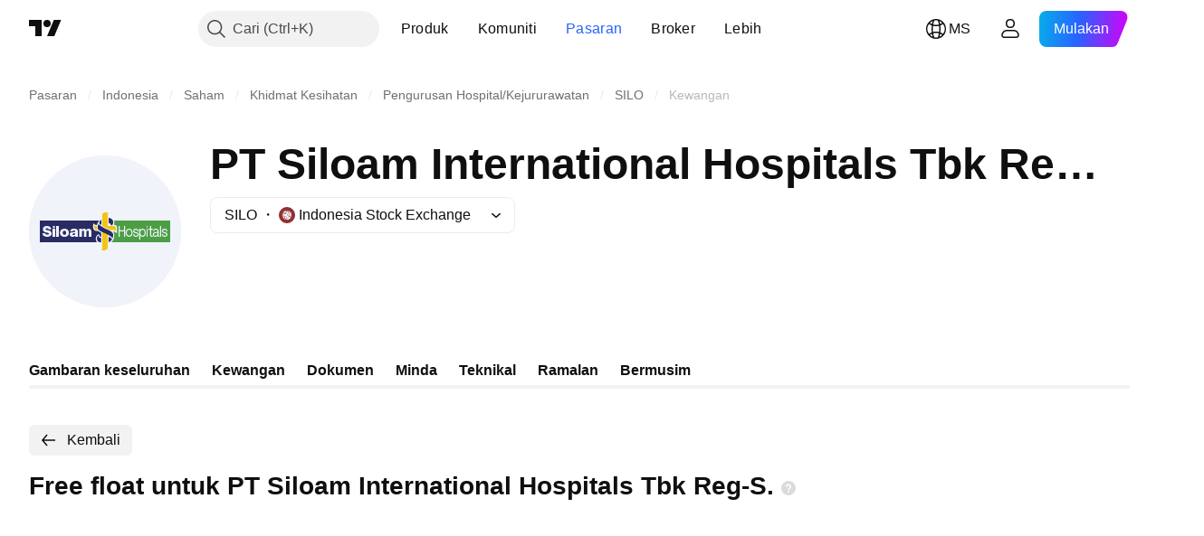

--- FILE ---
content_type: image/svg+xml
request_url: https://s3-symbol-logo.tradingview.com/siloam-international-hospitals-tbk--big.svg
body_size: 4001
content:
<!-- by TradingView --><svg width="56" height="56" viewBox="0 0 56 56" fill="none" xmlns="http://www.w3.org/2000/svg">
<rect width="56" height="56" fill="#F0F3FA"/>
<path fill-rule="evenodd" clip-rule="evenodd" d="M26.6 28.5078V30H26.375C25.8594 30 25.8594 29 25.8594 29C25.8594 29 24.6 29.2188 24.6 30.7656C24.6 31.3753 24.8516 31.762 25.1153 32H4V24H25.858C25.4367 24.5588 25.078 25.1864 25 25.6562C24.2247 25.6562 23.8674 25.2194 23.7187 25.0376L23.7185 25.0375C23.707 25.0233 23.6967 25.0107 23.6875 25L23.6821 25.0562C23.6368 25.5313 23.5898 26.0241 23.6001 26.4375C23.6241 27.4081 24.1648 27.9458 25.2545 27.7963L26.6 28.5078ZM5.43451 29.6403C5.72462 29.8801 6.13825 29.9999 6.67539 29.9999C7.19431 30.0031 7.5995 29.8991 7.89095 29.6879C8.1824 29.4767 8.32812 29.1686 8.32812 28.7634C8.32857 28.423 8.22239 28.1588 8.00957 27.9707C7.79676 27.7827 7.45689 27.6492 6.98994 27.5703L6.67873 27.5166C6.46832 27.4909 6.11354 27.4098 6.13759 27.1325C6.13759 26.9218 6.29753 26.8 6.61674 26.8C6.90067 26.8 7.22205 26.9309 7.21253 27.2631H8.20284C8.18196 26.8475 8.03445 26.5332 7.76033 26.3202C7.48177 26.1067 7.09546 26 6.60142 26C6.10738 26 5.80705 26.1067 5.54048 26.3202C5.41114 26.421 5.30734 26.5519 5.23777 26.7019C5.1682 26.852 5.13489 27.0169 5.14063 27.1829C5.14063 27.8631 5.49449 28.2751 6.36217 28.4187L6.6574 28.467C6.67646 28.4703 6.6978 28.4738 6.72081 28.4774C6.9448 28.5133 7.32813 28.5747 7.32813 28.8395C7.32813 29.0688 7.16826 29.2 6.81727 29.2C6.57403 29.2 6.2982 29.1454 6.18557 29.0707C6.07317 28.9954 6.01519 28.8574 6.01163 28.6567H5C4.99956 29.0727 5.14439 29.4006 5.43451 29.6403ZM8.66406 30H9.66406V27H8.66406V30ZM11 30H10V26H11V30ZM13.0698 30C13.5662 30 13.9634 29.8637 14.2612 29.5911C14.5551 29.3218 14.7023 28.9607 14.7028 28.5078C14.7033 28.0549 14.5561 27.6922 14.2612 27.4196C13.9733 27.1503 13.5761 27.0156 13.0698 27.0156C12.5634 27.0156 12.1651 27.1503 11.8747 27.4196C11.5808 27.6954 11.4226 28.0582 11.4221 28.5078C11.4216 28.9575 11.5798 29.3186 11.8747 29.5911C12.175 29.8637 12.5734 30 13.0698 30ZM12.4219 28.5106C12.4219 27.9839 12.7032 27.7623 13.0683 27.7617C13.4344 27.7623 13.7031 27.9607 13.7031 28.5106C13.7031 29.0613 13.4347 29.2539 13.0698 29.2539C12.7049 29.2539 12.4219 29.038 12.4219 28.5106ZM17.1085 30H18.0938C18.0157 29.8936 18 29.6555 18 29.4188V27.9015C18 27.3013 17.5252 27.0012 16.6221 27.0012C16.1503 27.0012 15.7964 27.0848 15.5601 27.2514C15.3451 27.403 15.2171 27.7044 15.1762 28H15.6946H16.1207C16.1207 27.8125 16.2969 27.6719 16.6108 27.6719C16.8009 27.6719 17 27.7834 17 27.9352C17.0098 28.0917 16.8009 28.2625 16.6277 28.2656L16.1652 28.3043C16.1031 28.3094 16.0436 28.3136 15.9868 28.3177C15.6758 28.3398 15.4438 28.3563 15.2894 28.4799C15.1074 28.6261 15 28.8346 15 29.1054C15 29.3476 15.1245 29.6098 15.3091 29.7611C15.5042 29.9204 15.7597 30.0001 16.0756 30.0001C16.4893 30.0005 16.8026 29.8801 17 29.6388C17.0049 29.7405 17.0668 29.9071 17.1085 30ZM17 28.8053C17 29.1647 16.7911 29.3443 16.4268 29.3443C16.2497 29.3533 15.9927 29.2812 16 29.0639C16 28.899 16.1684 28.8053 16.388 28.7828L16.7166 28.7498C16.847 28.7315 16.9591 28.6942 17 28.6387V28.8053ZM22.7079 27.2928C22.5336 27.0976 22.2939 27 21.9888 27C21.6551 27.0005 21.3609 27.1691 21.1062 27.506C20.9441 27.1711 20.6588 27.0036 20.2502 27.0036C19.9451 27.0036 19.7157 27.155 19.5 27.4579V27H18.5V30H19.5V28.238C19.5 28.0345 19.5894 27.75 19.8858 27.75C20.1618 27.75 20.2875 28.0078 20.2875 28.1871V30H21.1812V28.2498C21.1812 28.0466 21.2683 27.75 21.6285 27.75C21.9888 27.75 22 28.0198 22 28.1988V29.9957H23V28.1297C23.0005 27.767 22.8822 27.488 22.7079 27.2928ZM9.62501 26.4C9.62501 26.6209 9.42109 26.8 9.16954 26.8C8.91799 26.8 8.71406 26.6209 8.71406 26.4C8.71406 26.1791 8.91799 26 9.16954 26C9.42109 26 9.62501 26.1791 9.62501 26.4Z" fill="#292B64"/>
<path fill-rule="evenodd" clip-rule="evenodd" d="M52 32H30.312C30.334 31.9773 30.3567 31.9541 30.3799 31.9304L30.3801 31.9303C30.8025 31.4991 31.4 30.8892 31.4 29.4841C31.4109 28.9743 31.2207 28.4447 31 28C31.3913 28 32.1718 28.4408 32.4 28.8276V26.5233C32.4 25.4219 31.2032 25.5938 31.2032 25.5938C31.2032 25.5938 31.4 25.5178 31.4 24.4219C31.4 24.27 31.3855 24.1291 31.3614 24H52V32ZM43.7624 26.2474C43.7624 26.3855 43.6505 26.4974 43.5124 26.4974C43.3743 26.4974 43.2624 26.3855 43.2624 26.2474C43.2624 26.1094 43.3743 25.9974 43.5124 25.9974C43.6505 25.9974 43.7624 26.1094 43.7624 26.2474ZM35 27.6V26H35.4L35.4 30H35V28H33.4V29.9987H33L33 26H33.4V27.6H35ZM36.914 29.9996C36.0519 30.0006 35.6 29.2748 35.6 28.5C35.6 27.7399 36.0523 27 36.914 27.0004C37.851 27 38.1656 27.8729 38.1656 28.5C38.1656 29.2697 37.7483 30.0006 36.914 29.9996ZM36.914 29.6C37.5912 29.598 37.7619 28.9283 37.7625 28.5028C37.763 28.1481 37.6312 27.4 36.914 27.4C36.1969 27.4 35.9995 28.1486 36 28.5028C36.0005 28.9058 36.2893 29.598 36.914 29.6ZM42.6787 27.4007C42.4702 27.1281 42.176 27.0034 41.8538 26.9968C41.5097 27.0034 41.1744 27.1799 41 27.5055V27H40.6V30.996H41V29.505C41.1757 29.8067 41.5335 30 41.855 30C42.167 30 42.4776 29.8388 42.6787 29.5714C42.8825 29.3022 43 28.9412 43 28.4885C43 28.0357 42.8825 27.6731 42.6787 27.4007ZM42.3735 29.2815C42.2407 29.4754 42.0245 29.6 41.8064 29.6H41.8051C41.5881 29.6 41.3723 29.4796 41.2373 29.2891C41.0963 29.1014 41.0004 28.8345 41 28.4885C40.9996 28.1424 41.0954 27.8736 41.2373 27.6822C41.3743 27.4944 41.5899 27.4 41.8064 27.3951C42.0234 27.4 42.2402 27.4919 42.3785 27.6794C42.5183 27.8688 42.6 28.1231 42.6 28.4661C42.6 28.8092 42.5164 29.0802 42.3735 29.2815ZM43.7047 30H43.3077V27H43.7047V30ZM45.5499 27.4V27H45V26H44.6V27H44V27.4H44.6V29.3563C44.6005 29.7854 44.8168 30 45.2576 30C45.3399 30 45.4371 29.9939 45.55 29.9817V29.5785H45.3093C45.1075 29.5785 45 29.4902 45 29.3137V27.4H45.5499ZM47.8651 29.6375H48.0124V29.9375C47.9375 30 47.8652 30.0005 47.7912 30C47.5192 30 47.3739 29.8131 47.3533 29.5391C47.1729 29.8459 46.8914 29.9995 46.5088 30C46.224 30 46.0003 29.9267 45.8377 29.7801C45.6751 29.6335 45.5938 29.4272 45.5938 29.1611C45.5938 28.6426 45.9139 28.3464 46.5542 28.2724L46.9261 28.2281C47.1971 28.1944 47.3328 28.0628 47.3333 27.8333C47.3333 27.6745 47.2886 27.5593 47.2 27.489C47.1113 27.4187 46.9601 27.385 46.7461 27.385C46.5217 27.385 46.36 27.4267 46.2609 27.5101C46.1623 27.593 46.1063 27.7405 46.0923 27.9513H45.6924C45.7284 27.3171 46.0796 27 46.7461 27C47.3966 27 47.7218 27.2778 47.7218 27.8333V29.4984C47.7245 29.5911 47.7712 29.6375 47.8651 29.6375ZM46.5275 29.622C46.734 29.625 46.9344 29.548 47.0907 29.4056C47.2511 29.2651 47.3315 29.0632 47.332 28.8V28.4614C47.2308 28.5345 47.1125 28.5768 46.99 28.5836L46.6128 28.6335C46.3946 28.663 46.2391 28.7185 46.1463 28.8C46.052 28.8868 45.992 29.0196 46 29.1513C45.994 29.2805 46.0514 29.41 46.1409 29.4984C46.228 29.5813 46.3569 29.6225 46.5275 29.622ZM48.2689 30H48.6659V26H48.2689V30ZM48.9219 29C48.9608 29.6521 49.3183 30 49.9944 30C50.3056 29.9995 50.5519 29.9246 50.7332 29.7751C50.9093 29.626 51.0011 29.3844 51 29.1427C51.0011 28.9399 50.9346 28.7359 50.7968 28.598C50.6614 28.4687 50.4385 28.3687 50.1281 28.298L49.9029 28.2481C49.7646 28.2223 49.6323 28.1677 49.5133 28.0871C49.4347 28.0213 49.3896 27.9134 49.3958 27.806C49.3833 27.5042 49.685 27.3851 49.9223 27.4C50.3143 27.4 50.5376 27.5622 50.5586 28H50.9481C50.9312 27.3666 50.5884 27 49.9197 27C49.4964 27.0007 49.1884 27.1713 49.0575 27.4842C49.0146 27.5869 48.9944 27.699 48.9985 27.8117C48.9985 28.2628 49.2614 28.5439 49.7873 28.655L50.0223 28.7056C50.2422 28.7538 50.3937 28.8112 50.4768 28.8777C50.5599 28.9461 50.6079 29.0594 50.6014 29.1722C50.6014 29.4683 50.3991 29.6 49.9944 29.6C49.7724 29.6 49.6094 29.572 49.5068 29.4807C49.4042 29.3893 49.3413 29.215 49.3186 29H48.9219ZM39.4006 30C38.7246 30 38.3671 29.6521 38.3281 29H38.7248C38.7475 29.215 38.8105 29.3893 38.9131 29.4807C39.0157 29.572 39.1786 29.6 39.4006 29.6C39.8053 29.6 40.0077 29.4683 40.0077 29.1722C40.0141 29.0594 39.9662 28.9461 39.883 28.8777C39.7999 28.8112 39.6484 28.7538 39.4286 28.7056L39.1935 28.655C38.6677 28.5439 38.4047 28.2628 38.4047 27.8117C38.4006 27.699 38.4209 27.5869 38.4638 27.4842C38.5946 27.1713 38.9027 27.0007 39.326 27C39.9947 27 40.3375 27.3666 40.3543 28H39.9648C39.9438 27.5622 39.7205 27.4 39.3286 27.4C39.0912 27.3851 38.7896 27.5042 38.8021 27.806C38.7959 27.9134 38.841 28.0213 38.9196 28.0871C39.0385 28.1677 39.1708 28.2223 39.3091 28.2481L39.5344 28.298C39.8447 28.3687 40.0676 28.4687 40.2031 28.598C40.3408 28.7359 40.4073 28.9399 40.4063 29.1427C40.4073 29.3844 40.3156 29.626 40.1395 29.7751C39.9581 29.9246 39.7118 29.9995 39.4006 30Z" fill="#4B9E44"/>
<path d="M24.0001 25.6719C24.0001 25.6719 23.9999 25.9972 24.0001 26.4392C23.9999 27.0932 24.4069 27.548 25.3437 27.5C25.026 27.3028 25 26.9976 25 26.6259V26H24.6127C24.2112 26 24.0001 25.6719 24.0001 25.6719Z" fill="#F2C514"/>
<path d="M27 21.755V26C27 26 27.4375 26.3438 28.25 26.6875C28.6901 26.8737 29.9062 27.5 29.9062 27.5H31.134C31.6867 27.5 32.0156 28 32.0156 28V26.9267C32.0156 26.235 31.5147 26 31.0828 26H29V21.755L29.2582 21.2075C29.0206 21.0927 28.3227 21 28.0181 21C27.5858 21 27.0922 21.2952 27 21.755Z" fill="#F2C514"/>
<path d="M29 28.6205L27 27.9353V34.1171L26.7502 34.9266C26.7502 34.9266 27.1858 35 27.725 35C28.2643 35 29 34.625 29 33.9062V28.6205Z" fill="#F2C514"/>
<path d="M26.6 32V30.4297C26.6 30.4297 26.161 30.5046 25.875 30.1953C25.589 29.886 25.5703 29.4844 25.5703 29.4844C25.5703 29.4844 25 29.8977 25 30.608C25 31.4886 25.582 32 26.2498 32H26.6Z" fill="#292B64"/>
<path d="M29.3594 32V30C29.7812 30.0781 30.3976 30.5295 30.5938 30.9375C30.3584 31.3379 29.75 31.8125 29.3594 32Z" fill="#292B64"/>
<path d="M26.6719 25.6406V23.6719C26.2031 24 25.8906 24.5312 25.7969 24.8438C26 25.2031 26.2969 25.4531 26.6719 25.6406Z" fill="#292B64"/>
<path d="M29.3594 24.9112V23C29.3594 23 31 23.2344 31 24.519C31 25.8037 30.244 25.8075 30.244 25.8075C30.1636 25.434 29.9384 25.0232 29.3594 24.9112Z" fill="#292B64"/>
<path d="M26.7232 26.1743C26.1916 25.7621 25.5938 25.3125 25.5938 25.3125C25.5938 25.3125 25.2812 25.5938 25.2812 26.6562C25.2812 27.5792 26.5 28.0428 27.4706 28.4419C29.9906 29.4782 30.8105 30.5 30.8105 30.5C30.8105 30.5 30.9959 29.9648 31 29.4062C31.0018 29.1676 30.9643 28.8961 30.8105 28.6074C30.2967 27.6432 28.0311 27.188 26.7232 26.1743Z" fill="#292B64"/>
</svg>


--- FILE ---
content_type: image/svg+xml
request_url: https://s3-symbol-logo.tradingview.com/source/IDX.svg
body_size: 890
content:
<!-- by TradingView --><svg width="18" height="18" viewBox="0 0 18 18" xmlns="http://www.w3.org/2000/svg"><path fill="#913132" d="M0 0h18v18H0z"/><path d="M9.36 3.86h.11c-.44.7-1.7 2.3-2.28 3.03-.08 0-.34-.05-.78-.17a28.5 28.5 0 0 1 2.95-2.86Zm-.9.01a5.14 5.14 0 0 0-3.9 2.52c.45.05 1.2.14 1.57.23.5-.36 1.63-1.8 2.34-2.75ZM4.34 6.84l-.18.42c1.21-.1 2.21.07 2.57.18l.23-.32a13.23 13.23 0 0 0-2.62-.28ZM4 7.78a5.13 5.13 0 0 0-.07.44c.9.7 2.76 2.22 2.93 2.62.4-.88.71-1.67.82-1.96.03.2.01.76-.24 1.43a9.19 9.19 0 0 1-.63 1.35l1.07 1.02c.26-.64.78-2 .83-2.37.1.27.01 1.05-.05 1.4l-.88 2.12a30.5 30.5 0 0 0 3.57-2.8 6.47 6.47 0 0 1-1.3 1.49 5.65 5.65 0 0 1-.7 1.61 5.14 5.14 0 0 0 4.09-2.53c-.79-.29-1.97-.7-2.62-.92-.04.11-.16.4-.35.7l.18-.7a1.29 1.29 0 0 1-.34-.14c.18-.08.4-.1.48-.1l.06-.45c-.4-.2-1.19-.47-1.52-.58l-.27.44c.02-.1.07-.33.13-.48-.13-.06-.37-.1-.47-.13.1-.02.34-.07.55-.07l.3-.85a15.79 15.79 0 0 0-2.85-.54c-.17.09-.49.2-.38 0a9.33 9.33 0 0 0-2.34 0Zm9.9 2.78c.1-.32.18-.66.21-1a19.21 19.21 0 0 0-2.1-2.77c-.03.25-.3 1.25-.44 1.72l.37.3a3.93 3.93 0 0 0-.4-.17c-.06.36-.29.9-.4 1.12l.87.37c.12-.12.47-.46.86-.81-.12-.03-.8-.33-1.12-.47.38.13 1.16.38 1.23.37.06 0 .2-.16.27-.23l-.12.28c.07.03.34.17.84.49l-.42-.17-.54-.22c-.1.15-.57.62-.8.85a4.21 4.21 0 0 0 1.7.34Zm.24-1.72a5.13 5.13 0 0 0-.45-1.96c-.26-.28-1.04-.97-1.45-1.33-.02.2-.08.68-.16 1.01a28.5 28.5 0 0 1 2.06 2.28Zm-.9-2.76a5.18 5.18 0 0 0-.93-1.03l-.07.4 1 .63Zm-1.44-1.4c-.02.4-.05 1.08-.1 1.51-.19-.11-.75-.6-1-.82.28.32.88.97 1 1.04-.06.59-.3 1.58-.42 2l-1.06-.4c.34.12 1 .4 1.03.5.02.1-.19.84-.3 1.2-.4-.19-1-.42-1.54-.54.11-.32.22-.6.28-.74l.03-.07 1.29.32a6.12 6.12 0 0 0-1.22-.5c.28-.46.85-1.9.9-4.05.4.14.77.32 1.11.54Zm-2.5 9.45c.03-.06.08-.15.1-.23l.19-.45c.15-.34.32-.73.33-.87l-1.78 1.5a5.18 5.18 0 0 0 1.16.05Zm-2-.28.48-.9-1.1-.93-.51 1.27c.35.23.72.42 1.12.56Zm-1.64-.94.72-1.07c-.17-.17-.89-.73-2.37-1.61.26 1.06.85 1.99 1.65 2.68ZM3.87 9.38l2.72 2.13.17-.46c-.76-.67-2.3-2-2.9-2.34a5.24 5.24 0 0 0 .01.67Zm7.05 1.07.12-.4c.26.1 1.03.45 1.96 1.03a9.7 9.7 0 0 0-2.08-.63Zm-3.8-3.01.24-.25c.22.03.95.2 2.1.6A7.29 7.29 0 0 0 7.58 7c.48-.61 1.67-2.05 2.55-2.9a9.43 9.43 0 0 1-.53 4.03c-.86-.28-1.87-.54-2.48-.7Z" fill="#fff"/></svg>